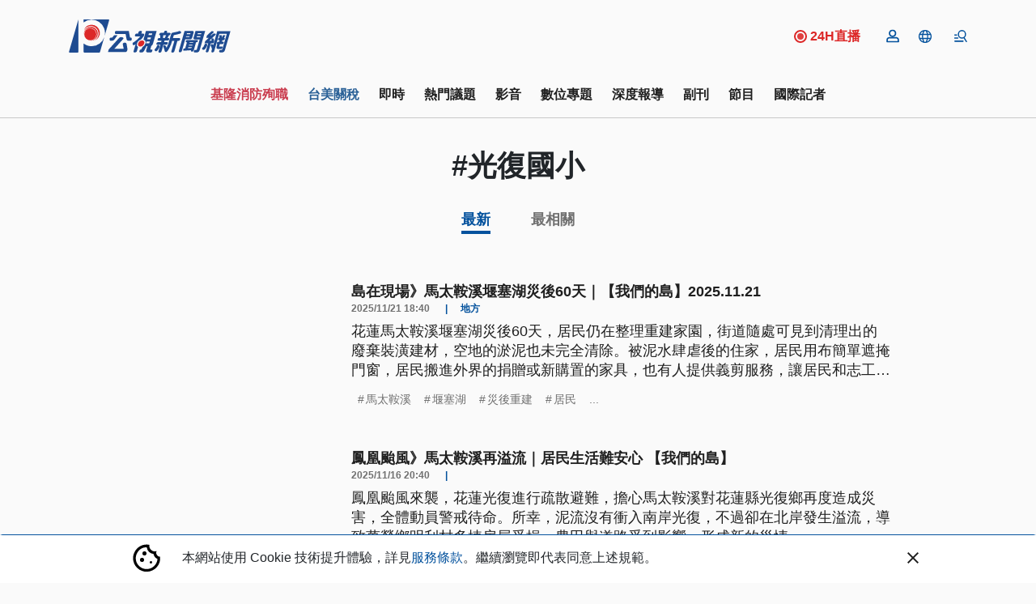

--- FILE ---
content_type: text/html; charset=UTF-8
request_url: https://news.pts.org.tw/tag/18933/
body_size: 2260
content:
<!DOCTYPE html>
<html lang="en">
<head>
    <meta charset="utf-8">
    <meta name="viewport" content="width=device-width, initial-scale=1">
    <title></title>
    <style>
        body {
            font-family: "Arial";
        }
    </style>
    <script type="text/javascript">
    window.awsWafCookieDomainList = [];
    window.gokuProps = {
"key":"AQIDAHjcYu/GjX+QlghicBgQ/7bFaQZ+m5FKCMDnO+vTbNg96AHzOpaJdCT16BNTHHOlBrRcAAAAfjB8BgkqhkiG9w0BBwagbzBtAgEAMGgGCSqGSIb3DQEHATAeBglghkgBZQMEAS4wEQQME93hLjFno3N6GTj9AgEQgDt/iV7X9Hdzof9EfVmH2hm5ve21Uzi52f21MPofygpjydkfDxvTMDpVtHV/BR549NavJWgn0JGR+3yffA==",
          "iv":"D5497ACXMwAABC9c",
          "context":"wHslx+n6Vvms29sVS/YvYLJbt87vUW4bia/wAiwdaoz0WngMar+PZAhfiDNshy7iRiReNxzBfncEavsR+4yoeACbM5jPYyV1EIJ0+w9cRIt89IMKM3k1HwfOLsapt7BrxrAJRePjLruwNds7Ug6xJYN1lFLp+gaSPCpD1hVRraCd//wGuAuD5AldNBpwN8VrUCfhfEcEM6WTdlXqCxnOFTiaSB/dHg5iJ7Lo8OmzzHnRVPbADDm7WPNFwsVdAwJiua1n7oGTdu/q6sxcqpszB9E70BZYYgjF5Md/[base64]/CIe4ElrY8CJI9zc70Z7QnDCAZim7v6Uk1tXkcymbGnd+glnVERVwjS1HAEpWy9v6diFG62N5w/Ft4n95TGYSVSuX25L1bgpir+t6nrjBJZ+WemVnxH6+TbpndChvip5AHVLb41ktR5gloAKRL13KDpwbmjg2604g090nlX9Iedr9IJGJXfnqyrkpMs4xlWCtcnZ8N+q30wlYcctWSL9DCHzo5TkqhLjmTlq6APGSeFE04C85Agy39iTvtO1/DvbOaYMj5Kk61AxKTk/SW38A=="
};
    </script>
    <script src="https://45d8a39da25b.9d77550e.us-east-2.token.awswaf.com/45d8a39da25b/f89a1a1406b5/f58b457ba4ae/challenge.js"></script>
</head>
<body>
    <div id="challenge-container"></div>
    <script type="text/javascript">
        AwsWafIntegration.saveReferrer();
        AwsWafIntegration.checkForceRefresh().then((forceRefresh) => {
            if (forceRefresh) {
                AwsWafIntegration.forceRefreshToken().then(() => {
                    window.location.reload(true);
                });
            } else {
                AwsWafIntegration.getToken().then(() => {
                    window.location.reload(true);
                });
            }
        });
    </script>
    <noscript>
        <h1>JavaScript is disabled</h1>
        In order to continue, we need to verify that you're not a robot.
        This requires JavaScript. Enable JavaScript and then reload the page.
    </noscript>
</body>
</html>

--- FILE ---
content_type: text/html; charset=utf-8
request_url: https://news.pts.org.tw/tag/18933/
body_size: 18744
content:
<!DOCTYPE html>
<html lang="zh-Hant">
<head>
    <meta charset="UTF-8">
    
    <meta name="viewport" content="width=device-width, initial-scale=1, shrink-to-fit=no">
    <link href="/favicon.ico" rel="icon" type="image/x-icon">
    <link href="https://fonts.googleapis.com/css2?family=Noto+Sans+TC:wght@300;400;700&display=swap"
          rel="preload" as="style">

        <!-- Google Tag Manager -->
<script>(function (w, d, s, l, i) {
        w[l] = w[l] || [];
        w[l].push({
            'gtm.start':
                new Date().getTime(), event: 'gtm.js'
        });
        var f = d.getElementsByTagName(s)[0],
            j = d.createElement(s), dl = l != 'dataLayer' ? '&l=' + l : '';
        j.async = true;
        j.src =
            'https://www.googletagmanager.com/gtm.js?id=' + i + dl;
        f.parentNode.insertBefore(j, f);
    })(window, document, 'script', 'dataLayer', 'GTM-W3W2ZR4');</script>
<!-- End Google Tag Manager -->
<script async type="application/javascript"
        src="https://news.google.com/swg/js/v1/swg-basic.js"></script>
<script>
    (self.SWG_BASIC = self.SWG_BASIC || []).push( basicSubscriptions => {
        basicSubscriptions.init({
            type: "NewsArticle",
            isPartOfType: ["Product"],
            isPartOfProductId: "CAoiEAFKuO7Cyf7e_yRTyc4ykp0:openaccess",
            clientOptions: { theme: "light", lang: "zh-TW" },
        });
    });
</script>

    <title>光復國小 ｜ 標籤 ｜ 第1頁 ｜ 公視新聞網 PNN</title>
<meta name="description" content="光復國小 ｜ 標籤 ｜ 第1頁 以「光復國小」探索更多公視新聞網文章 ，標籤名稱:教育部">
<meta property="article:published_time" content="2025-11-21T19:00:48+08:00">
<meta property="pubdate" content="2025-11-21T19:00:48+08:00">
<meta property="article:modified_time" content="2025-11-21T19:33:55+08:00">
<meta property="lastmod" content="2025-11-21T19:33:55+08:00">
<link rel="canonical" href="https://news.pts.org.tw/tag/18933/">
<meta property="og:title" content="光復國小 ｜ 標籤 ｜ 第1頁 ｜ 公視新聞網 PNN">
<meta property="og:description" content="光復國小 ｜ 標籤 ｜ 第1頁 以「光復國小」探索更多公視新聞網文章 ，標籤名稱:教育部">
<meta property="og:type" content="articles">
<meta property="og:url" content="https://news.pts.org.tw/tag/18933/">
<meta property="og:site_name" content="公視新聞網 PNN">
<meta property="og:image" content="https://news.pts.org.tw/images/ptsnews-banner.jpg">

<meta name="twitter:card" content="summary">
<meta name="twitter:site" content="@pnnpts">
<meta name="twitter:creator" content="@pnnpts">
<meta name="twitter:title" content="光復國小 ｜ 標籤 ｜ 第1頁">
<meta name="twitter:description" content="光復國小 ｜ 標籤 ｜ 第1頁 以「光復國小」探索更多公視新聞網文章 ，標籤名稱:教育部">
<script type="application/ld+json">{"@context":"https://schema.org","@type":"webSite","name":"光復國小 ｜ 標籤 ｜ 第1頁","description":"光復國小 ｜ 標籤 ｜ 第1頁 以「光復國小」探索更多公視新聞網文章 ，標籤名稱:教育部"}</script><script type="application/ld+json">{"@context":"https://schema.org","@type":"BreadcrumbList","name":"公視新聞網 PNN","description":"由公共電視新聞部製播，提供每日正確、即時的新聞內容，以及多元觀點。","itemListElement":[{"@type":"ListItem","position":1,"item":{"id":"https://news.pts.org.tw","name":"首頁"}},{"@type":"ListItem","position":2,"item":{"id":"https://news.pts.org.tw/images/ptsnews-banner.jpg","name":"光復國小"}}]}</script>
    <meta property="fb:app_id" content="466487386878484"/>
    
        
    <link rel="preload" as="style" href="https://news.pts.org.tw/build/assets/style_new-BSK3bqOf.css" /><link rel="modulepreload" as="script" href="https://news.pts.org.tw/build/assets/main-CYf6e2kx.js" /><link rel="stylesheet" href="https://news.pts.org.tw/build/assets/style_new-BSK3bqOf.css" data-navigate-track="reload" /><script type="module" src="https://news.pts.org.tw/build/assets/main-CYf6e2kx.js" data-navigate-track="reload"></script>
<script>
     window.addEventListener('load', () => window.setTimeout(() => {
        const makeLink = (asset) => {
            const link = document.createElement('link')

            Object.keys(asset).forEach((attribute) => {
                link.setAttribute(attribute, asset[attribute])
            })

            return link
        }

        const loadNext = (assets, count) => window.setTimeout(() => {
            if (count > assets.length) {
                count = assets.length

                if (count === 0) {
                    return
                }
            }

            const fragment = new DocumentFragment

            while (count > 0) {
                const link = makeLink(assets.shift())
                fragment.append(link)
                count--

                if (assets.length) {
                    link.onload = () => loadNext(assets, 1)
                    link.onerror = () => loadNext(assets, 1)
                }
            }

            document.head.append(fragment)
        })

        loadNext([], 3)
    }))
</script>        
    <!-- Web Application Manifest -->
<link rel="manifest" href="https://news.pts.org.tw/manifest.json">
<!-- Chrome for Android theme color -->
<meta name="theme-color" content="#000000">

<!-- Add to homescreen for Chrome on Android -->
<meta name="mobile-web-app-capable" content="yes">
<meta name="application-name" content="公視新聞">
<link rel="icon" sizes="512x512" href="/images/pwa-pts-icon/pwa-pts-icon-512x512.png">

<!-- Add to homescreen for Safari on iOS -->
<meta name="apple-mobile-web-app-capable" content="yes">
<meta name="apple-mobile-web-app-status-bar-style" content="black">
<meta name="apple-mobile-web-app-title" content="公視新聞">
<link rel="apple-touch-icon" href="/images/pwa-pts-icon/pwa-pts-icon-512x512.png">


<link href="/images/pwa-pts-icon/pwa-pts-splash-640x1136.png" media="(device-width: 320px) and (device-height: 568px) and (-webkit-device-pixel-ratio: 2)" rel="apple-touch-startup-image" />
<link href="/images/pwa-pts-icon/pwa-pts-splash-750x1334.png" media="(device-width: 375px) and (device-height: 667px) and (-webkit-device-pixel-ratio: 2)" rel="apple-touch-startup-image" />
<link href="/images/pwa-pts-icon/pwa-pts-splash-1242x2208.png" media="(device-width: 621px) and (device-height: 1104px) and (-webkit-device-pixel-ratio: 3)" rel="apple-touch-startup-image" />
<link href="/images/pwa-pts-icon/pwa-pts-splash-1125x2436.png" media="(device-width: 375px) and (device-height: 812px) and (-webkit-device-pixel-ratio: 3)" rel="apple-touch-startup-image" />
<link href="/images/pwa-pts-icon/pwa-pts-splash-828x1792.png" media="(device-width: 414px) and (device-height: 896px) and (-webkit-device-pixel-ratio: 2)" rel="apple-touch-startup-image" />
<link href="/images/pwa-pts-icon/pwa-pts-splash-1242x2688.png" media="(device-width: 414px) and (device-height: 896px) and (-webkit-device-pixel-ratio: 3)" rel="apple-touch-startup-image" />
<link href="/images/pwa-pts-icon/pwa-pts-splash-1536x2048.png" media="(device-width: 768px) and (device-height: 1024px) and (-webkit-device-pixel-ratio: 2)" rel="apple-touch-startup-image" />
<link href="/images/pwa-pts-icon/pwa-pts-splash-1668x2224.png" media="(device-width: 834px) and (device-height: 1112px) and (-webkit-device-pixel-ratio: 2)" rel="apple-touch-startup-image" />
<link href="/images/pwa-pts-icon/pwa-pts-splash-1668x2388.png" media="(device-width: 834px) and (device-height: 1194px) and (-webkit-device-pixel-ratio: 2)" rel="apple-touch-startup-image" />
<link href="/images/pwa-pts-icon/pwa-pts-splash-2048x2732.png" media="(device-width: 1024px) and (device-height: 1366px) and (-webkit-device-pixel-ratio: 2)" rel="apple-touch-startup-image" />

<!-- Tile for Win8 -->
<meta name="msapplication-TileColor" content="#ffffff">
<meta name="msapplication-TileImage" content="/images/pwa-pts-icon/pwa-pts-icon-512x512.png">

<script type="text/javascript">
    // Initialize the service worker
    if ('serviceWorker' in navigator) {
        navigator.serviceWorker.register('/serviceworker.js', {
            scope: '.'
        }).then(function (registration) {
            // Registration was successful
            console.log('Laravel PWA: ServiceWorker registration successful with scope: ', registration.scope);
        }, function (err) {
            // registration failed :(
            console.log('Laravel PWA: ServiceWorker registration failed: ', err);
        });
    }
</script><!-- Livewire Styles --><style >[wire\:loading][wire\:loading], [wire\:loading\.delay][wire\:loading\.delay], [wire\:loading\.inline-block][wire\:loading\.inline-block], [wire\:loading\.inline][wire\:loading\.inline], [wire\:loading\.block][wire\:loading\.block], [wire\:loading\.flex][wire\:loading\.flex], [wire\:loading\.table][wire\:loading\.table], [wire\:loading\.grid][wire\:loading\.grid], [wire\:loading\.inline-flex][wire\:loading\.inline-flex] {display: none;}[wire\:loading\.delay\.none][wire\:loading\.delay\.none], [wire\:loading\.delay\.shortest][wire\:loading\.delay\.shortest], [wire\:loading\.delay\.shorter][wire\:loading\.delay\.shorter], [wire\:loading\.delay\.short][wire\:loading\.delay\.short], [wire\:loading\.delay\.default][wire\:loading\.delay\.default], [wire\:loading\.delay\.long][wire\:loading\.delay\.long], [wire\:loading\.delay\.longer][wire\:loading\.delay\.longer], [wire\:loading\.delay\.longest][wire\:loading\.delay\.longest] {display: none;}[wire\:offline][wire\:offline] {display: none;}[wire\:dirty]:not(textarea):not(input):not(select) {display: none;}:root {--livewire-progress-bar-color: #2299dd;}[x-cloak] {display: none !important;}[wire\:cloak] {display: none !important;}dialog#livewire-error::backdrop {background-color: rgba(0, 0, 0, .6);}</style>
</head>
<body>
<!-- Google Tag Manager (noscript) -->
<noscript>
    <iframe src="https://www.googletagmanager.com/ns.html?id=GTM-W3W2ZR4"
            height="0" width="0" style="display:none;visibility:hidden"></iframe>
</noscript>

<!-- End Google Tag Manager (noscript) -->
<div id="fb-root"></div>


<svg class="d-none">
    <symbol id="pageNext">
        <path data-name="Path 3083" d="M10.02 6 8.61 7.41 13.19 12l-4.58 4.59L10.02 18l6-6z" fill="currentColor"/>
    </symbol>
    <symbol id="pagePrev">
        <path id="Path_3081" data-name="Path 3081" fill="currentColor"
              d="M15.61,7.41,14.2,6l-6,6,6,6,1.41-1.41L11.03,12Z"/>
    </symbol>
</svg>
<div  x-data="headerBar">
    <header class="main-header">
        <div class="tw-hidden" id="readBar"></div>
        <div class="container tw-flex tw-items-center tw-justify-between ">
            <a href="/"><img class="header-logo tw-w-[160px] sm:tw-w-[200px]"
                             src="https://news.pts.org.tw/images/logo.svg" alt="公視新聞網"></a>
            <a href="https://www.youtube.com/watch?v=quwqlazU-c8" target="_blank" class="lg:tw-flex tw-hidden tw-mr-5 tw-items-center tw-basis-10/12 tw-justify-end hover:tw-no-underline">
                <svg viewBox="0 0 16 16" fill="none" xmlns="http://www.w3.org/2000/svg"
                    class="tw-h-4 tw-w-4 tw-mr-1">
                    <circle cx="8" cy="8" r="4" class="tw-fill-red-600 tw-animate-[pulse_0.7s_ease-in-out_infinite]"/>
                    <circle cx="8" cy="8" r="7" class="tw-stroke-red-600 tw-stroke-2"/>
                    </svg>
            <span class="tw-font-bold tw-text-red-600 tw-text-base ">24H直播</span>
            </a>

            <div wire:snapshot="{&quot;data&quot;:[],&quot;memo&quot;:{&quot;id&quot;:&quot;a3VgfK2Fqu7nCdnzONdg&quot;,&quot;name&quot;:&quot;header-button-list&quot;,&quot;path&quot;:&quot;tag\/18933&quot;,&quot;method&quot;:&quot;GET&quot;,&quot;release&quot;:&quot;a-a-a&quot;,&quot;children&quot;:[],&quot;scripts&quot;:[&quot;1583305534-1&quot;],&quot;assets&quot;:[],&quot;errors&quot;:[],&quot;locale&quot;:&quot;zh_TW&quot;},&quot;checksum&quot;:&quot;24ae6a408b690538b2099a291e7e07104654cc17f8f765f0a4c0f4bd2699d5b0&quot;}" wire:effects="{&quot;partials&quot;:[],&quot;scripts&quot;:{&quot;1583305534-1&quot;:&quot;&lt;script&gt;\n    Livewire.hook(&#039;request&#039;, ({uri, options, payload, respond, succeed, fail}) =&gt; {\n        const xsrfToken = window.cookies.get(&#039;XSRF-TOKEN&#039;);\n        if (xsrfToken) {\n            const body = JSON.parse(options.body);\n            delete body[&#039;_token&#039;];\n            options.body = JSON.stringify(body);\n            options.headers[&#039;X-XSRF-TOKEN&#039;] = xsrfToken;\n            delete options.headers[&#039;X-CSRF-TOKEN&#039;];\n        }\n    })\n\n    Alpine.data(&#039;headerButtonList&#039;, () =&gt; {\n        return {\n            loginVisible: false,\n            userLogoutAlert: false,\n            userButtonsVisible: false,\n            get menuShowImgUrl() {\n                if (this.menuShow)\n                    return \&quot;https:\/\/news.pts.org.tw\/images\/icon-menu.svg\&quot;;\n                return \&quot;https:\/\/news.pts.org.tw\/images\/icon-menu-close.svg\&quot;;\n            },\n            get userUlid() {\n                return window.cookies.get(&#039;member_login&#039;);\n            },\n            get userIndex() {\n                return `\/member\/${this?.userUlid}\/index`;\n            },\n            get userInfo() {\n                return `\/member\/${this?.userUlid}\/info`;\n            },\n            get userLoginVerify() {\n                return window.cookies.get(&#039;member_login_verify&#039;);\n            },\n            init() {\n                this.setGA4DataLayer();\n                if (this.userLoginVerify) {\n                    this.updateLoginCookie();\n                }\n\n            },\n            updateLoginCookie() {\n                \/\/ const now = new Date();\n                \/\/ const memberLoginTime = new Date(this.userLoginVerify);\n                \/\/ const timeDifferenceInMinutes = (now - memberLoginTime) \/ 1000 \/ 60;\n                if (!this.userUlid) {\n                    this.userLogoutAlert = true;\n                    window.cookies.set(&#039;member_login_verify&#039;, &#039;&#039;, {expires: new Date(0), path: &#039;\/&#039;});\n                    if (window.location.pathname.startsWith(&#039;\/member&#039;)) {\n                        setTimeout(() =&gt; {\n                            window.location.href = &#039;\/&#039;;\n                        }, 3000);\n                    }\n                }\n            },\n            setGA4DataLayer() {\n                if (!this.userUlid) return;\n                window.dataLayer = window.dataLayer || [];\n                window.dataLayer.push({\n                    user_id: this.userUlid,       \/\/\u6703\u54e1\u7de8\u865f\n                });\n            },\n            keepSessionAlive() {\n                if (this.userUlid) {\n                    $wire.$call(&#039;keepLive&#039;)\n                }\n            }\n        }\n\n    });\n\n&lt;\/script&gt;\n    &quot;}}" wire:id="a3VgfK2Fqu7nCdnzONdg" class="nav-action d-flex" x-data="headerButtonList">
    <div class="d-flex align-items-center position-relative">
        <div x-show="!userUlid"
             x-on:click.prevent.stop="loginVisible = true">
            <a href=""
               class="member-login-btn tw-cursor-pointer position-relative d-lg-flex mx-2 menu-icon">
                <img src="https://news.pts.org.tw/images/icon-member.svg" alt="登入">
            </a>
        </div>
        <div x-on:click.="userButtonsVisible = !userButtonsVisible; langShow = false;"
             @click.outside="userButtonsVisible = false"
             class="memberCon" x-show="userUlid"
             x-cloak>
            <a class="tw-cursor-pointer position-relative d-lg-flex mx-2 menu-icon icon-member">
                <img src="https://news.pts.org.tw/images/icon-member.svg" alt="會員">

            </a>
            <ul x-show="userButtonsVisible" class="list-unstyled position-absolute member-list hidden ">
                <li><a x-bind:href="userIndex" class="" rel="noindex, nofollow">專屬推薦</a></li>
                <li><a x-bind:href="userInfo">會員資料</a></li>
                <li><a href="https://news.pts.org.tw/member/logout">登出</a></li>
            </ul>
        </div>
        

        
        <div class="foreignCon" @click="userButtonsVisible = false; showForeign(); keepSessionAlive()">
            <a class="d-flex align-items-center mx-2 menu-icon" role="button"
            ><img
                    src="https://news.pts.org.tw/images/icon-foreign.svg" alt="">

            </a>
            <ul class="list-unstyled position-absolute lang-list"
                x-show="langShow"
                x-cloak
                @click.outside="langShow = false">
                <li><a href="/news/taigi">台語新聞</a></li>
                <li><a href="/news/english">English news</a></li>
                <li><a href="/news/vietnam">Bản tin tiếng Việt</a></li>
                <li><a href="/news/thai">โฟกัสไต้หวัน</a></li>
                <li><a href="/news/indonesian">Warta Berita</a></li>
            </ul>
        </div>

        <!--[if BLOCK]><![endif]--><!--[if ENDBLOCK]><![endif]-->
    </div>
    <div class="menuCon" @click="showMenu ">
        <a class="d-flex align-items-center ml-2 menu-icon md:tw-hidden" role="button"

        >
            <img class="d-none" x-bind:class="{
            'lg:tw-inline': !menuShow,
            }" x-cloak
                 v-bind:src="menuShowImgUrl" alt="">
            <img x-show="!menuShow" x-cloak src="https://news.pts.org.tw/images/icon-mobile-menu.svg"
                 alt="">
            <img x-show="menuShow" x-cloak src="https://news.pts.org.tw/images/icon-menu-close.svg" alt="">
        </a>

    </div>

    <style>
    .login-outside a,
    .login-outside button,
    .login-outside input,
    .login-outside select,
    .login-outside h1,
    .login-outside h2,
    .login-outside h3,
    .login-outside h4,
    .login-outside h5 {
        box-sizing: border-box;
        margin: 0;
        padding: 0;
        border: none;
        text-decoration: none;
        background: none;
        -webkit-font-smoothing: antialiased;
    }

    .login-outside menu,
    .login-outside ol,
    .login-outside ul {
        list-style-type: none;
        margin: 0;
        padding: 0;
    }

    .log-in,
    .log-in * {
        box-sizing: border-box;
    }

    .login-div {
        font-family: "NotoSansTc-Bold", sans-serif;
    }

    .login-google-icon {
        width: auto !important;
    }

    .login-google {
        font-family: "NotoSansTc-Regular", sans-serif;
    }

    .login-remain-register {
        font-family: "NotoSansTc-Regular", sans-serif;
    }

    .login-remain-text {

        font-family: "NotoSansTc-Regular", sans-serif;
    }

    .login-privacy {
        font-family: "NotoSansTc-Regular", sans-serif;
    }


</style>
<div class="member-login-container" x-cloak>
    <div
        x-show="loginVisible"
        x-on:click="loginVisible = false"
        class="black-layoff tw-left-0 tw-top-0 tw-opacity-50 tw-bg-[#0a0302] tw-z-[1021] tw-fixed tw-w-[100vw] tw-h-[100vh]">
    </div>
    <div
        x-show="loginVisible"
        class="login-outside tw-flex tw-justify-center tw-items-center tw-w-[100vw] tw-h-[100vh] tw-fixed tw-top-0 tw-left-0 tw-z-[1022]">
        <div
            x-on:click.outside="loginVisible = false"
            x-on:keydown.escape.window="loginVisible = false"
            class="log-in tw-box-border tw-w-[340px] md:tw-w-[360px] tw-bg-[#fafafa] md:tw-px-[48px] tw-py-[48px] tw-flex tw-flex-col tw-gap-[48px] tw-items-center tw-justify-start tw-relative">
            <div
                class="login-div tw-text-left tw-text-black tw-font-[700] tw-text-[20px] tw-leading-[180%] tw-relative">
                登入
            </div>
            <div
                class="tw-flex tw-flex-col tw-gap-[24px] tw-items-center tw-justify-start tw-flex-shrink-0 tw-relative">
                <a href="https://news.pts.org.tw/auth/google?openExternalBrowser=1&amp;currentUrl=https%3A%2F%2Fnews.pts.org.tw%2Ftag%2F18933" rel="noindex, nofollow">
                    <div
                        class="tw-bg-[#fafafa] tw-border tw-border-solid tw-border-[#b2b2b2] tw-px-[32px] tw-py-[16px] tw-flex tw-flex-row tw-gap-[16px] tw-items-center tw-justify-center tw-flex-shrink-0 tw-relative tw-cursor-pointer">
                        <img
                            class="login-google-icon tw-w-auto tw-flex-shrink-0 tw-w-[36px] tw-h-[36px] tw-relative tw-object-cover"
                            src="https://news.pts.org.tw/images/icon-login-google.png" alt=""/>
                        <div
                            class="login-google tw-text-left tw-text-[#1f1f1f] tw-text-[16px] tw-leading-[180%] tw-font-[400] tw-relative">
                            使用Google帳號登入
                        </div>
                    </div>
                </a>
                <a href="https://news.pts.org.tw/auth/google?openExternalBrowser=1&amp;currentUrl=https%3A%2F%2Fnews.pts.org.tw%2Ftag%2F18933" class="tw-cursor-pointer" rel="noindex, nofollow">
                    <div
                        class="login-remain-register tw-text-left tw-text-[#04529d] tw-text-[16px] tw-leading-[180%] tw-font-[400] tw-relative">
                        還沒有帳號，現在去註冊
                    </div>
                </a>
            </div>
            <div class="tw-flex tw-flex-row tw-gap-0 tw-items-start tw-justify-center tw-flex-shrink-0 tw-relative">
                <div
                    class="login-remain-text tw-text-left tw-text-[#1f1f1f] tw-text-[12px] tw-leading-[150%] tw-font-[400] tw-relative">
                    完成帳號登入及註冊代表同意我們的
                </div>
                <a href="">
                    <div
                        class="login-privacy tw-text-left tw-text-[#04529d] tw-text-[12px] tw-font-[400] tw-underline tw-relative">
                        隱私權政策
                    </div>
                </a>
            </div>
        </div>
    </div>
</div>

    <style>
    /* 固定在螢幕頂部，水平置中 */
    .fixed-alert-wrapper {
        position: fixed;
        top: 2rem; /* 從頂部稍微下移一點，讓視覺更舒適 */
        left: 50%;
        transform: translateX(-50%); /* 僅水平置中 */
        z-index: 1000; /* 保證它顯示在最上層 */
    }

    .fixed-alert {
        border-radius: 1rem;
        padding: 1.5rem; /* 增加內距，讓內容看起來更寬敞 */
        width: 22rem;
        height: auto; /* 自動高度，讓它根據內容自適應 */
        background-color: #f8fafc; /* 更柔和的背景顏色 */
        display: flex;
        align-items: center;
        justify-content: center;
        flex-direction: column; /* 垂直排列內容 */
        opacity: 0;
        transform: translateY(-100%); /* 只影響 Y 軸 */
        transition: transform 0.4s ease-out, opacity 0.4s ease-out;
        box-shadow: 0 10px 15px rgba(0, 0, 0, 0.1), 0 4px 6px rgba(0, 0, 0, 0.05); /* 增加陰影效果 */
    }

    /* 當顯示時的狀態 (slidedown) */
    .fixed-alert.show {
        transform: translateY(0);
        opacity: 1;
    }

    .alert-content {
        text-align: center;
        font-family: 'Arial', sans-serif; /* 使用更易讀的字體 */
        color: #333; /* 調整文字顏色，讓它看起來更現代 */
    }

    .alert-button {
        background-color: #3b82f6; /* 藍色背景 */
        color: white;
        padding: 0.75rem 1.5rem; /* 增加按鈕的內距 */
        margin-top: 1.5rem; /* 增加按鈕和文字之間的間距 */
        border: none;
        cursor: pointer;
        border-radius: 0.5rem; /* 增加按鈕的圓角 */
        font-size: 1rem; /* 調整字體大小 */
        transition: background-color 0.3s ease; /* 增加平滑的過渡效果 */
    }

    .alert-button:hover {
        background-color: #2563eb; /* 當 hover 時變深色 */
    }

    p {
        font-size: 1.1rem; /* 調整段落文字大小 */
        line-height: 1.6; /* 調整行距，讓文字看起來更舒適 */
        margin: 0;
    }
</style>

<div class="fixed-alert-wrapper">
    <div class="fixed-alert"
         x-show="userLogoutAlert"
         x-transition
         x-bind:class="{ 'show': userLogoutAlert }">
        <div class="alert-content">
            <p>親愛的會員，您已經登出囉，如果需要繼續使用會員功能，還請您重新登入</p>
            <button class="alert-button" x-on:click.prevent="userLogoutAlert = false">
                確認
            </button>
        </div>
    </div>
</div>
</div>        </div>
    </header>
    <div class="menu-mask" @click="hideMenu"></div>
    <div class="menu-block" x-show="menuShow" x-cloak>
        <div class="container">
            <div class="row justify-content-center">
                <div class="col-lg-8">
                    <div class="position-relative">
                        <form @submit.stop.prevent="gotoSearch">
                            <div class="tw-flex">
                            <input type="text" placeholder="請輸入關鍵字" class="form-control tw-flex-grow" name="q"
                                   x-model="q"
                            >
                            <button class="btn tw-flex searchBtn" @click.stop.prevent="gotoSearch"><img
                                    src="https://news.pts.org.tw/images/icon-search.svg" alt="">
                            </button>
                            </div>
                        </form>
                    </div>
                    <div class="pt-5">
                        <div class="row justify-content-around">
                            <div class="col-lg-4 col-6">
                                <div class="d-flex align-items-center section-title-wrap">
                                    <div class="section-title">內容</div>
                                    <div class="conclusion-line col"></div>
                                </div>
                                <ul class="list-unstyled menu-block-list">
                                    
                                    <li><a href="/dailynews">即時新聞</a></li>
                                    
                                    <li><a href="/curations">專題策展</a></li>
                                    <li><a href="/projects">數位敘事</a></li>
                                    <li><a href="/program">當期節目</a></li>
                                    <li><a href="/report">深度報導</a></li>
                                    <li><a href="https://news.pts.org.tw/opinion">觀點</a></li>
                                    
                                </ul>
                            </div>
                            <div class="col-lg-4 col-6">
                                <div class="d-flex align-items-center section-title-wrap">
                                    <div class="section-title">分類</div>
                                    <div class="conclusion-line col"></div>
                                </div>
                                <ul class="list-unstyled menu-block-list menu-block-list-sep">
                                    <li class="w-50"><a href="https://news.pts.org.tw/category/1">政治</a></li>
                                    <li class="w-50"><a href="https://news.pts.org.tw/category/5">生活</a></li>
                                    <li class="w-50"><a href="https://news.pts.org.tw/category/4">全球</a></li>
                                    <li class="w-50"><a href="https://news.pts.org.tw/category/11">地方</a></li>
                                    <li class="w-50"><a href="https://news.pts.org.tw/category/9">兩岸</a></li>
                                    <li class="w-50"><a href="https://news.pts.org.tw/category/6">文教科技</a></li>
                                    <li class="w-50"><a href="https://news.pts.org.tw/category/10">產經</a></li>
                                    <li class="w-50"><a href="https://news.pts.org.tw/category/12">社福人權</a></li>

                                    <li class="w-100"><a href="https://news.pts.org.tw/category/3">環境</a></li>
                                    <li class="w-100"><a href="https://news.pts.org.tw/category/7">社會</a></li>

                                </ul>
                            </div>
                        </div>
                    </div>
                </div>
            </div>
        </div>
        <footer class="main-footer">
            <div class="container">
                <div class="row justify-content-center">
                    <div class="col-lg-10">
                        <div class="sc-list">
                            <a href="https://www.facebook.com/pnnpts/" target="_blank">
                                <img width="38" src="https://news.pts.org.tw/images/icon-fb.svg" alt="">
                            </a>
                            <a href="https://www.instagram.com/pts.news/" target="_blank">
                                <img width="38" src="https://news.pts.org.tw/images/icon-ig.svg" alt="">
                            </a>
                            <a href="https://www.youtube.com/channel/UCexpzYDEnfmAvPSfG4xbcjA?view_as=subscriber"
                               target="_blank">
                                <img width="38" src="https://news.pts.org.tw/images/icon-yt.png" alt="">
                            </a>
                            <a href="https://t.me/PTS_TW_NEWS" target="_blank">
                                <img width="38" width="38" src="https://news.pts.org.tw/images/icon-tg.svg" alt="">
                            </a>
                            <a href="https://news.pts.org.tw/xml/newsfeed.xml" target="_blank">
                                <img width="38" src="https://news.pts.org.tw/images/icon-rss.svg" alt="">
                            </a>
                        </div>
                        <div class="pt-4">
                            <a href="https://news.pts.org.tw/about">關於我們</a>
                            <a href="https://news.pts.org.tw/correct">更正啟事</a>
                            <a href="https://about.pts.org.tw/pr/latestnews/">最新消息</a>
                            <a href="https://news.pts.org.tw/service/2025-07-29">服務條款</a>
                        </div>
                    </div>
                </div>
            </div>
        </footer>
    </div>

    <div class="mobile-search-area" x-bind:class="{'show-search': searchExpandMobile}">
        <div class="mobile-search-wrap d-flex align-items-center">
            <img src="https://news.pts.org.tw/images/icon-search.svg" alt="">
            <form @submit.stop="gotoSearch">
                <input type="text" name="q" placeholder="Search" x-model="q">
            </form>
        </div>
    </div>
</div>

<nav class="main-nav sticky-top navbar-sticky">
    <div class="container">
        <div class="">
            <div class="p-0">
                <div class="nav-wrapper d-flex">
    <ul class="list-unstyled d-flex mb-0">
                    <li id="ga-nav-menu-0" class="ga-nav-menu" data-index="103"><a style="color:#CA3E50" href="https://news.pts.org.tw/hotTopic/623">基隆消防殉職</a></li>
                    <li id="ga-nav-menu-1" class="ga-nav-menu" data-index="102"><a style="color:#2B6197" href="https://news.pts.org.tw/hotTopic/486">台美關稅</a></li>
                    <li id="ga-nav-menu-2" class="ga-nav-menu" data-index="1"><a style="" href="https://news.pts.org.tw/dailynews">即時</a></li>
                    <li id="ga-nav-menu-3" class="ga-nav-menu" data-index="27"><a style="" href="https://news.pts.org.tw/hotTopic">熱門議題</a></li>
                    <li id="ga-nav-menu-4" class="ga-nav-menu" data-index="29"><a style="" href="https://news.pts.org.tw/video">影音</a></li>
                    <li id="ga-nav-menu-5" class="ga-nav-menu" data-index="3"><a style="" href="https://news.pts.org.tw/projects">數位專題</a></li>
                    <li id="ga-nav-menu-6" class="ga-nav-menu" data-index="7"><a style="" href="https://news.pts.org.tw/report">深度報導</a></li>
                    <li id="ga-nav-menu-7" class="ga-nav-menu" data-index="49"><a style="" href="https://news.pts.org.tw/supplement">副刊</a></li>
                    <li id="ga-nav-menu-8" class="ga-nav-menu" data-index="6"><a style="" href="https://news.pts.org.tw/program">節目</a></li>
                    <li id="ga-nav-menu-9" class="ga-nav-menu" data-index="79"><a style="" href="https://news.pts.org.tw/hotTopic/270">國際記者</a></li>
            </ul>
</div>
            </div>
        </div>
    </div>
</nav>
<article>
            <div class="container">
        <div class="row justify-content-center">
            <div class="col-lg-10">
                <h1 class="tag-title text-center">#光復國小</h1>
                <ul class="list-unstyled d-flex tag-types justify-content-center">
                    <li class="active"><a href="https://news.pts.org.tw/tag/18933/">最新</a></li>
                    <li class="" >
                        <a href="https://news.pts.org.tw/tag/18933/?type=relation" rel="nofollow">最相關</a>
                    </li>
                    
                </ul>
                <ul class="list-unstyled news-list tag-news-list">
                                            <li class="d-flex">
                            <figure class=""><a href="https://news.pts.org.tw/article/782403">
                                    <div class="embed-responsive embed-responsive-16by9">
                                        <div class="embed-responsive-item">
                                            <img class="cover-fit" src="https://ourisland.pts.org.tw/sites/default/files/field/image/291829_0.jpg" alt="">
                                        </div>
                                    </div>
                                </a>
                            </figure>
                            <div class="pt-2 pt-md-0">
                                <h2><a href="https://news.pts.org.tw/article/782403">島在現場》馬太鞍溪堰塞湖災後60天｜【我們的島】2025.11.21</a></h2>
                                <div class="news-info">
                                                                        <time>2025/11/21 18:40</time>
                                                                        <span>|</span>地方</div>
                                <p>
                                    花蓮馬太鞍溪堰塞湖災後60天，居民仍在整理重建家園，街道隨處可見到清理出的廢棄裝潢建材，空地的淤泥也未完全清除。被泥水肆虐後的住家，居民用布簡單遮掩門窗，居民搬進外界的捐贈或新購置的家具，也有人提供義剪服務，讓居民和志工可以有個清爽髮型。</p>
                                <ul x-data="articleTags" class="list-unstyled tag-list list-flex d-flex" x-ref="list">
                <li class="gray-tag hashList"><a href="/tag/39521/">馬太鞍溪</a></li>
        
                <li class="gray-tag hashList"><a href="/tag/33282/">堰塞湖</a></li>
        
                <li class="gray-tag hashList"><a href="/tag/4866/">災後重建</a></li>
        
                <li class="gray-tag hashList"><a href="/tag/393/">居民</a></li>
                    <li @click="show" x-show="showMore" class="gray-tag more-tag"><a>...</a></li>
        
                <li class="gray-tag hide-tag hashList"><a href="/tag/40267/">堤防</a></li>
        
                <li class="gray-tag hide-tag hashList"><a href="/tag/39549/">堰塞湖潰堤</a></li>
        
                <li class="gray-tag hide-tag hashList"><a href="/tag/39538/">馬太鞍溪堰塞湖</a></li>
        
                <li class="gray-tag hide-tag hashList"><a href="/tag/18933/">光復國小</a></li>
        
                <li class="gray-tag hide-tag hashList"><a href="/tag/3658/">水利署</a></li>
        
    </ul>

    
                            </div>
                        </li>
                                            <li class="d-flex">
                            <figure class=""><a href="https://news.pts.org.tw/article/781533">
                                    <div class="embed-responsive embed-responsive-16by9">
                                        <div class="embed-responsive-item">
                                            <img class="cover-fit" src="https://news-data.pts.org.tw/media/260207/conversions/cover-thumb.jpg" alt="">
                                        </div>
                                    </div>
                                </a>
                            </figure>
                            <div class="pt-2 pt-md-0">
                                <h2><a href="https://news.pts.org.tw/article/781533">鳳凰颱風》馬太鞍溪再溢流｜居民生活難安心 【我們的島】</a></h2>
                                <div class="news-info">
                                                                        <time>2025/11/16 20:40</time>
                                                                        <span>|</span></div>
                                <p>
                                    鳳凰颱風來襲，花蓮光復進行疏散避難，擔心馬太鞍溪對花蓮縣光復鄉再度造成災害，全體動員警戒待命。所幸，泥流沒有衝入南岸光復，不過卻在北岸發生溢流，導致萬榮鄉明利村多棟房屋受損，農田與道路受到影響，形成新的災情......</p>
                                <ul x-data="articleTags" class="list-unstyled tag-list list-flex d-flex" x-ref="list">
                <li class="gray-tag hashList"><a href="/tag/39573/">馬太鞍</a></li>
        
                <li class="gray-tag hashList"><a href="/tag/33282/">堰塞湖</a></li>
        
                <li class="gray-tag hashList"><a href="/tag/40255/">明利村</a></li>
        
                <li class="gray-tag hashList"><a href="/tag/39540/">溢流</a></li>
                    <li @click="show" x-show="showMore" class="gray-tag more-tag"><a>...</a></li>
        
                <li class="gray-tag hide-tag hashList"><a href="/tag/40256/">萬榮鄉</a></li>
        
                <li class="gray-tag hide-tag hashList"><a href="/tag/39521/">馬太鞍溪</a></li>
        
                <li class="gray-tag hide-tag hashList"><a href="/tag/393/">居民</a></li>
        
                <li class="gray-tag hide-tag hashList"><a href="/tag/6417/">收容所</a></li>
        
                <li class="gray-tag hide-tag hashList"><a href="/tag/23/">部落</a></li>
        
                <li class="gray-tag hide-tag hashList"><a href="/tag/40181/">鳳凰颱風</a></li>
        
    </ul>


                            </div>
                        </li>
                                            <li class="d-flex">
                            <figure class=""><a href="https://news.pts.org.tw/article/780619">
                                    <div class="embed-responsive embed-responsive-16by9">
                                        <div class="embed-responsive-item">
                                            <img class="cover-fit" src="https://news-data.pts.org.tw/media/258877/conversions/cover-thumb.jpg" alt="">
                                        </div>
                                    </div>
                                </a>
                            </figure>
                            <div class="pt-2 pt-md-0">
                                <h2><a href="https://news.pts.org.tw/article/780619">馬太鞍溪堰塞湖達紅色警戒 花蓮3鄉鎮強制撤離</a></h2>
                                <div class="news-info">
                                                                        <time>2025/11/10 19:40</time>
                                                                        <span>|</span>地方</div>
                                <p>
                                    花蓮傍晚也出現較大雨勢，不過早上馬太鞍溪堰塞湖已經達到紅色警戒，縣府啟動光復等三鄉鎮的強制撤離措施，國軍也動員協助。而馬太鞍溪堰塞湖目前監測蓄水量為150噸，為避免溢流潰堤風險，馬太鞍溪便道在下午4時半已經預防性封閉。因為有上次經驗，在警戒範圍內的大馬村民，認為這次撤離行動有大幅改善，但也喊話要趕緊解決堰塞湖問題。</p>
                                <ul x-data="articleTags" class="list-unstyled tag-list list-flex d-flex" x-ref="list">
                <li class="gray-tag hashList"><a href="/tag/39576/">強制撤離</a></li>
        
                <li class="gray-tag hashList"><a href="/tag/39538/">馬太鞍溪堰塞湖</a></li>
        
                <li class="gray-tag hashList"><a href="/tag/1113/">村民</a></li>
        
                <li class="gray-tag hashList"><a href="/tag/39558/">紅色警戒</a></li>
                    <li @click="show" x-show="showMore" class="gray-tag more-tag"><a>...</a></li>
        
                <li class="gray-tag hide-tag hashList"><a href="/tag/39637/">大馬村</a></li>
        
                <li class="gray-tag hide-tag hashList"><a href="/tag/39552/">花蓮光復鄉</a></li>
        
    </ul>


                            </div>
                        </li>
                                            <li class="d-flex">
                            <figure class=""><a href="https://news.pts.org.tw/article/777780">
                                    <div class="embed-responsive embed-responsive-16by9">
                                        <div class="embed-responsive-item">
                                            <img class="cover-fit" src="https://news-data.pts.org.tw/media/255868/conversions/cover-thumb.jpg" alt="">
                                        </div>
                                    </div>
                                </a>
                            </figure>
                            <div class="pt-2 pt-md-0">
                                <h2><a href="https://news.pts.org.tw/article/777780">馬太鞍溪堰塞湖潰壩後，災民重建的漫長考驗【獨立特派員】</a></h2>
                                <div class="news-info">
                                                                        <time>2025/10/23 13:34</time>
                                                                        <span>|</span>環境</div>
                                <p>
                                    花蓮馬太鞍溪潰壩釀成嚴重水患，災後超過半個月，地方重建仍陷混亂。從自救會組織、安置爭議到學校兼作避難所，災民的努力與政府的應變落差，暴露出基層災防體系的斷層與資訊不透明。當臨時收容逐漸結束，真正的挑戰才開始，如何在重建過程中兼顧生計、文化與社區韌性，考驗政府整合能力，也考驗社會對災後長期支持的耐心。</p>
                                <ul x-data="articleTags" class="list-unstyled tag-list list-flex d-flex" x-ref="list">
                <li class="gray-tag hashList"><a href="/tag/26428/">安置</a></li>
        
                <li class="gray-tag hashList"><a href="/tag/35645/">災後</a></li>
        
                <li class="gray-tag hashList"><a href="/tag/393/">居民</a></li>
        
                <li class="gray-tag hashList"><a href="/tag/18933/">光復國小</a></li>
                    <li @click="show" x-show="showMore" class="gray-tag more-tag"><a>...</a></li>
        
                <li class="gray-tag hide-tag hashList"><a href="/tag/2530/">重建</a></li>
        
                <li class="gray-tag hide-tag hashList"><a href="/tag/4859/">災民</a></li>
        
                <li class="gray-tag hide-tag hashList"><a href="/tag/39538/">馬太鞍溪堰塞湖</a></li>
        
    </ul>


                            </div>
                        </li>
                                            <li class="d-flex">
                            <figure class=""><a href="https://news.pts.org.tw/article/774712">
                                    <div class="embed-responsive embed-responsive-16by9">
                                        <div class="embed-responsive-item">
                                            <img class="cover-fit" src="https://ourisland.pts.org.tw/sites/default/files/field/image/1327-1-1s.jpg" alt="">
                                        </div>
                                    </div>
                                </a>
                            </figure>
                            <div class="pt-2 pt-md-0">
                                <h2><a href="https://news.pts.org.tw/article/774712">馬太鞍溪堰塞湖潰壩後：生存、生計、生活【我們的島】</a></h2>
                                <div class="news-info">
                                                                        <time>2025/10/12 23:30</time>
                                                                        <span>|</span></div>
                                <p>
                                    花蓮馬太鞍溪堰塞湖潰壩後，已過半個月，鏟子超人們持續到花蓮光復鄉支援，在國軍與志工協助下，淤泥漸漸清除，但是居民嚴峻的生存、生計和生活挑戰，才正要開始......</p>
                                <ul x-data="articleTags" class="list-unstyled tag-list list-flex d-flex" x-ref="list">
                <li class="gray-tag hashList"><a href="/tag/33282/">堰塞湖</a></li>
        
                <li class="gray-tag hashList"><a href="/tag/39521/">馬太鞍溪</a></li>
        
                <li class="gray-tag hashList"><a href="/tag/39551/">花蓮光復</a></li>
        
                <li class="gray-tag hashList"><a href="/tag/4866/">災後重建</a></li>
                    <li @click="show" x-show="showMore" class="gray-tag more-tag"><a>...</a></li>
        
                <li class="gray-tag hide-tag hashList"><a href="/tag/39746/">中繼</a></li>
        
                <li class="gray-tag hide-tag hashList"><a href="/tag/26428/">安置</a></li>
        
                <li class="gray-tag hide-tag hashList"><a href="/tag/23/">部落</a></li>
        
                <li class="gray-tag hide-tag hashList"><a href="/tag/39538/">馬太鞍溪堰塞湖</a></li>
        
                <li class="gray-tag hide-tag hashList"><a href="/tag/39571/">佛祖街</a></li>
        
                <li class="gray-tag hide-tag hashList"><a href="/tag/265/">花蓮縣政府</a></li>
        
                <li class="gray-tag hide-tag hashList"><a href="/tag/20140/">安全</a></li>
        
                <li class="gray-tag hide-tag hashList"><a href="/tag/2530/">重建</a></li>
        
                <li class="gray-tag hide-tag hashList"><a href="/tag/393/">居民</a></li>
        
                <li class="gray-tag hide-tag hashList"><a href="/tag/39554/">花蓮縣光復鄉</a></li>
        
    </ul>


                            </div>
                        </li>
                                            <li class="d-flex">
                            <figure class=""><a href="https://news.pts.org.tw/article/774582">
                                    <div class="embed-responsive embed-responsive-16by9">
                                        <div class="embed-responsive-item">
                                            <img class="cover-fit" src="https://news-data.pts.org.tw/media/253482/conversions/cover-thumb.jpg" alt="">
                                        </div>
                                    </div>
                                </a>
                            </figure>
                            <div class="pt-2 pt-md-0">
                                <h2><a href="https://news.pts.org.tw/article/774582">一般救災志工開放申辦保險 須接受國軍或花蓮縣府分流</a></h2>
                                <div class="news-info">
                                                                        <time>2025/10/10 19:31</time>
                                                                        <span>|</span>地方</div>
                                <p>
                                    雙十連假第1天，花蓮光復車站再湧入超過萬名「鏟子超人」，現場更有民眾放送「原住民版的國歌」要提振士氣，但日前到災區支援的桃園林姓挖土機行老闆，因為被刺傷引發敗血症身亡，引起各界關注志工的人身安全。前進協調所今（10）日下午宣布，專業志工保險方案擴及「一般志工」，而志工到災區協助要透過國軍或花蓮縣府分流。</p>
                                <ul x-data="articleTags" class="list-unstyled tag-list list-flex d-flex" x-ref="list">
                <li class="gray-tag hashList"><a href="/tag/1938/">志工</a></li>
        
                <li class="gray-tag hashList"><a href="/tag/39587/">光復車站</a></li>
        
                <li class="gray-tag hashList"><a href="/tag/18933/">光復國小</a></li>
        
                <li class="gray-tag hashList"><a href="/tag/234/">國慶連假</a></li>
                    <li @click="show" x-show="showMore" class="gray-tag more-tag"><a>...</a></li>
        
                <li class="gray-tag hide-tag hashList"><a href="/tag/39553/">花蓮縣府</a></li>
        
                <li class="gray-tag hide-tag hashList"><a href="/tag/2152/">協調</a></li>
        
    </ul>


                            </div>
                        </li>
                                            <li class="d-flex">
                            <figure class=""><a href="https://news.pts.org.tw/article/773846">
                                    <div class="embed-responsive embed-responsive-16by9">
                                        <div class="embed-responsive-item">
                                            <img class="cover-fit" src="https://news-data.pts.org.tw/media/252712/conversions/cover-thumb.jpg" alt="">
                                        </div>
                                    </div>
                                </a>
                            </figure>
                            <div class="pt-2 pt-md-0">
                                <h2><a href="https://news.pts.org.tw/article/773846">光復大進國小明復課 仍收容百餘人引家長疑慮</a></h2>
                                <div class="news-info">
                                                                        <time>2025/10/6 19:31</time>
                                                                        <span>|</span>地方</div>
                                <p>
                                    光復鄉明（7）日即將恢復上課，但當地有多所小學，校內仍收容災民，其中大進國小安置人數超過170位，引發部分家長質疑相關配套不完善，事前也未與家長充分溝通。花蓮縣府回應，已規劃分區管理，讓雙方互不干擾，也坦言現階段要讓所有災民返家，實際上仍有困難，希望能共體時艱。另外，中秋連假最後一日，不少志工則陸續返程，但對號座車票早已售完，而台鐵做出應變，開放自強號可以買站票搭乘。</p>
                                <ul x-data="articleTags" class="list-unstyled tag-list list-flex d-flex" x-ref="list">
                <li class="gray-tag hashList"><a href="/tag/39553/">花蓮縣府</a></li>
        
                <li class="gray-tag hashList"><a href="/tag/39597/">光復國中</a></li>
        
                <li class="gray-tag hashList"><a href="/tag/59/">家長</a></li>
        
                <li class="gray-tag hashList"><a href="/tag/7366/">收容</a></li>
                    <li @click="show" x-show="showMore" class="gray-tag more-tag"><a>...</a></li>
        
                <li class="gray-tag hide-tag hashList"><a href="/tag/4859/">災民</a></li>
        
    </ul>


                            </div>
                        </li>
                                            <li class="d-flex">
                            <figure class=""><a href="https://news.pts.org.tw/article/773740">
                                    <div class="embed-responsive embed-responsive-16by9">
                                        <div class="embed-responsive-item">
                                            <img class="cover-fit" src="https://news-data.pts.org.tw/media/252641/conversions/cover-thumb.jpg" alt="">
                                        </div>
                                    </div>
                                </a>
                            </figure>
                            <div class="pt-2 pt-md-0">
                                <h2><a href="https://news.pts.org.tw/article/773740">光復大進國小明復課 管制進入並設重型機具入口</a></h2>
                                <div class="news-info">
                                                                        <time>2025/10/6 12:56</time>
                                                                        <span>|</span>地方</div>
                                <p>
                                    光復鄉明（7）日即將恢復上課，其中大進國小有170位災民安置於校內。前進協調所表示，已規劃好分區動線，要確實讓雙方不受干擾，上課期間會管制志工不能進入校園，將另外開設入口讓重型機具進入，加速災後復原進度。</p>
                                <ul x-data="articleTags" class="list-unstyled tag-list list-flex d-flex" x-ref="list">
                <li class="gray-tag hashList"><a href="/tag/20827/">復課</a></li>
        
                <li class="gray-tag hashList"><a href="/tag/39597/">光復國中</a></li>
        
                <li class="gray-tag hashList"><a href="/tag/18933/">光復國小</a></li>
        
                <li class="gray-tag hashList"><a href="/tag/2339/">國小</a></li>
        
    </ul>


                            </div>
                        </li>
                                            <li class="d-flex">
                            <figure class=""><a href="https://news.pts.org.tw/article/773167">
                                    <div class="embed-responsive embed-responsive-16by9">
                                        <div class="embed-responsive-item">
                                            <img class="cover-fit" src="https://news-data.pts.org.tw/media/251845/conversions/cover-thumb.jpg" alt="">
                                        </div>
                                    </div>
                                </a>
                            </figure>
                            <div class="pt-2 pt-md-0">
                                <h2><a href="https://news.pts.org.tw/article/773167">住處遭泥水沖毀 作家赫恪3萬冊藏書全泡水 </a></h2>
                                <div class="news-info">
                                                                        <time>2025/10/1 19:31</time>
                                                                        <span>|</span>地方</div>
                                <p>
                                    洪水重創當地的文史工作者和校園，住在當地的知名作家赫恪，家中3萬多冊的藏書，以及珍貴文史資料如今全泡水。另外，今日前進協調所記者會，教育部也評估，光復商工、光復國中恐怕要到10月13日才能恢復實體上課。</p>
                                <ul x-data="articleTags" class="list-unstyled tag-list list-flex d-flex" x-ref="list">
                <li class="gray-tag hashList"><a href="/tag/39597/">光復國中</a></li>
        
                <li class="gray-tag hashList"><a href="/tag/3453/">文史</a></li>
        
                <li class="gray-tag hashList"><a href="/tag/24661/">實體上課</a></li>
        
                <li class="gray-tag hashList"><a href="/tag/3028/">作者</a></li>
                    <li @click="show" x-show="showMore" class="gray-tag more-tag"><a>...</a></li>
        
                <li class="gray-tag hide-tag hashList"><a href="/tag/39542/">光復鄉</a></li>
        
    </ul>


                            </div>
                        </li>
                                            <li class="d-flex">
                            <figure class=""><a href="https://news.pts.org.tw/article/772812">
                                    <div class="embed-responsive embed-responsive-16by9">
                                        <div class="embed-responsive-item">
                                            <img class="cover-fit" src="https://news-data.pts.org.tw/media/251368/conversions/cover-thumb.jpg" alt="">
                                        </div>
                                    </div>
                                </a>
                            </figure>
                            <div class="pt-2 pt-md-0">
                                <h2><a href="https://news.pts.org.tw/article/772812">義煮團進駐花蓮光復國小 物資車食材今順利送達</a></h2>
                                <div class="news-info">
                                                                        <time>2025/9/29 19:31</time>
                                                                        <span>|</span>地方</div>
                                <p>
                                    連假最後一日，仍有大批志工湧入花蓮協助復原工作，義煮團廚師們忙碌的雙手也沒停過，包括光復國小以及馬太鞍長老教會等處，都有義煮團進駐。針對28日發生義煮團車輛被警方攔下引發爭議，花蓮縣府除了表示歉意虛心檢討，也宣布今（29）日已經訂購2.5萬個便當，中午、晚間分批配送。</p>
                                <ul x-data="articleTags" class="list-unstyled tag-list list-flex d-flex" x-ref="list">
                <li class="gray-tag hashList"><a href="/tag/18933/">光復國小</a></li>
        
                <li class="gray-tag hashList"><a href="/tag/39598/">義煮團</a></li>
        
                <li class="gray-tag hashList"><a href="/tag/1938/">志工</a></li>
        
                <li class="gray-tag hashList"><a href="/tag/265/">花蓮縣政府</a></li>
                    <li @click="show" x-show="showMore" class="gray-tag more-tag"><a>...</a></li>
        
                <li class="gray-tag hide-tag hashList"><a href="/tag/39551/">花蓮光復</a></li>
        
                <li class="gray-tag hide-tag hashList"><a href="/tag/3226/">住宿</a></li>
        
    </ul>


                            </div>
                        </li>
                                    </ul>
                <ul class="list-unstyled pages d-flex justify-content-center align-items-center">
                                                            <li class="active"><a href="">1</a></li>
                    <li >
        <a href="https://news.pts.org.tw/tag/18933?type=new&amp;page=2" rel="noindex, nofollow">
            <svg height="24px" width="24px">
                <use xlink:href="#pageNext" class=""/>
            </svg>
        </a>
    </li>



                </ul>
                                    <div class="d-flex align-items-center section-title-wrap">
                        <h3 class="section-title">相關標籤</h3>
                        <div class="conclusion-line col"></div>
                    </div>
                    <ul class="list-unstyled tag-list d-flex flex-wrap mt-3 mb-4 relative-tags">
                                                    <li ><a href="/tag/6/">教育部</a></li>
                                            </ul>
                                                    <div class="d-flex align-items-center section-title-wrap">
                        <h3 class="section-title">近期熱門標籤</h3>
                        <div class="conclusion-line col"></div>
                    </div>
                    <ul class="list-unstyled tag-list d-flex flex-wrap mt-3 mb-4 hot-tags">
                                                    <li ><a href="/tag/6/">教育部</a></li>
                        
                    </ul>
                            </div>
        </div>

    </div>
</article>
    <div class="program-mask idle-modal-fade" id="idleModal">
        <div>
        <div class="idle-modal position-relative" id="idleContainer">
            <div class="idle-modal-title">此網頁已閒置超過5分鐘，請點透明黑底或右上×按鈕繼續閱讀</div>
            <a role="button" class="position-absolute idle-modal-close" id="idleClose"><img
                    src="https://news.pts.org.tw/images/icon-close.svg" alt=""></a>
            <div class="row">
                <div class="col-md-6">
                    <div class="row">
                        <div class="col-6 col-md-12">
                            <figure class="embed-responsive embed-responsive-16by9">
                                <div class="embed-responsive-item">
                                    <a href="https://news.pts.org.tw/article/791628" class="useImgHover">
                                    <img class="cover-fit"
                                         src="https://news-data.pts.org.tw/media/268759/conversions/01KFFHWEZQACHYV12A2ME13JG3-thumb.jpg"
                                         alt=""></a>
                                </div>
                            </figure>
                        </div>
                        <div class="col-6 col-md-12">
                            <div class="idle-modal-main"><a class="hover:tw-text-[#2B6197]" href="https://news.pts.org.tw/article/791628">雞蛋嚴重滯銷 花蓮庇護工場籲各界伸援</a></div>
                        </div>
                    </div>
                </div>
                <div class="col-md-6">
                    <div class="row">
                                                    <div class="col-md-6 mb-md-3 mb-0">
                                <div class="row">
                                    <div class="col-6 col-md-12">
                                        <figure class="embed-responsive embed-responsive-16by9">
                                            <div class="embed-responsive-item">
                                                <a class="useImgHover" href="https://news.pts.org.tw/article/790750">
                                                <img class="cover-fit"
                                                     src="https://news-data.pts.org.tw/media/268004/conversions/01KF0F6J2TMHZCDKPXE01N5J5F-thumb.jpg"
                                                     alt="">
                                                </a>
                                            </div>
                                        </figure>
                                    </div>
                                    <div class="col-6 col-md-12">
                                        <div class="idle-news-title"><a class="hover:tw-text-[#2B6197]" href="https://news.pts.org.tw/article/790750">勞動部發布高齡勞工續留職場指引 延後退休注意事項一次看</a></div>

                                    </div>
                                </div>
                            </div>
                                                    <div class="col-md-6 mb-md-3 mb-0">
                                <div class="row">
                                    <div class="col-6 col-md-12">
                                        <figure class="embed-responsive embed-responsive-16by9">
                                            <div class="embed-responsive-item">
                                                <a class="useImgHover" href="https://news.pts.org.tw/article/791645">
                                                <img class="cover-fit"
                                                     src="https://news-data.pts.org.tw/media/268745/conversions/01KFFG7VHQXNEKGH1TMP0YZJGX-thumb.jpg"
                                                     alt="">
                                                </a>
                                            </div>
                                        </figure>
                                    </div>
                                    <div class="col-6 col-md-12">
                                        <div class="idle-news-title"><a class="hover:tw-text-[#2B6197]" href="https://news.pts.org.tw/article/791645">新北鶯歌私幼逼童脫衣擦地 教育局：2涉案人員已離職</a></div>

                                    </div>
                                </div>
                            </div>
                                                    <div class="col-md-6 mb-md-3 mb-0">
                                <div class="row">
                                    <div class="col-6 col-md-12">
                                        <figure class="embed-responsive embed-responsive-16by9">
                                            <div class="embed-responsive-item">
                                                <a class="useImgHover" href="https://news.pts.org.tw/article/791464">
                                                <img class="cover-fit"
                                                     src="https://news-data.pts.org.tw/media/268623/conversions/01KFD0N6PZ1Z9PATP5B8SQHPS7-thumb.jpg"
                                                     alt="">
                                                </a>
                                            </div>
                                        </figure>
                                    </div>
                                    <div class="col-6 col-md-12">
                                        <div class="idle-news-title"><a class="hover:tw-text-[#2B6197]" href="https://news.pts.org.tw/article/791464">熊本阿蘇火山觀光直升機失聯 機上載2台灣乘客</a></div>

                                    </div>
                                </div>
                            </div>
                                                    <div class="col-md-6 mb-md-3 mb-0">
                                <div class="row">
                                    <div class="col-6 col-md-12">
                                        <figure class="embed-responsive embed-responsive-16by9">
                                            <div class="embed-responsive-item">
                                                <a class="useImgHover" href="https://news.pts.org.tw/article/790507">
                                                <img class="cover-fit"
                                                     src="https://news-data.pts.org.tw/media/267735/conversions/cover-thumb.jpg"
                                                     alt="">
                                                </a>
                                            </div>
                                        </figure>
                                    </div>
                                    <div class="col-6 col-md-12">
                                        <div class="idle-news-title"><a class="hover:tw-text-[#2B6197]" href="https://news.pts.org.tw/article/790507">台南站旅客落軌遭撞身亡 高鐵將建置月台門因應</a></div>

                                    </div>
                                </div>
                            </div>
                                            </div>
                </div>
            </div>
        </div>
    </div>
    </div>



<style>
    .promotion-mask {
        display: block;
    }
</style>

<div class="program-mask promotion-mask" id="promotion-idleModal"
     x-data="promotionModal"
     x-show="promotionVisible"
     x-transition
     x-cloak>
    <div>
        <div @click.outside="closeModal()"  style="background-image: url(https://news.pts.org.tw/images/img_member_banner_bg.jpg)" class="tw-max-w-[630px] tw lg:tw-w-full tw-w-[90%] tw-p-[32px] lg:tw-max-h-none lg:tw-h-auto tw-h-[90%] tw-max-h-[630px] lg:tw-max-h-none tw-pt-[32px] tw-pb-[32px] tw-px-[32px] tw-bg-[#ebebeb] tw-bg-right-top tw-bg-[auto_330px] tw-bg-no-repeat tw-relative tw-flex tw-flex-col tw-justify-end" id="promotion-idleContainer">

            <div class="tw-text-[28px] tw-font-[700]">您的參與，<br />讓公共服務更完整！</div>
            <div class="tw-text-[18px] tw-mt-[8px]">閱讀、按讚，就能客製您的專屬推薦新聞</div>

            <div class="idle-modal-member-container">
                <div class="embed-responsive-item tw-group">
                    
                        <a href="https://news.pts.org.tw/auth/google?openExternalBrowser=1&amp;currentUrl=https%3A%2F%2Fnews.pts.org.tw%2Ftag%2F18933" target="_blank" rel="noindex, nofollow" class="popupMemberBtn tw-inline-block tw-leading-[68px] tw-w-[184px] tw-h-[68px] tw-bg-[#04529D] tw-text-center tw-text-[20px] tw-font-[700] tw-mt-[32px]">
                            加入會員
                        </a>
                        <a role="button" class="tw-text-[#1f1f1f]  tw-inline-block tw-ml-[15px] tw-text-[14px] hover:tw-text-[#1f1f1f]" @click="closeModal">
                            <img src="https://news.pts.org.tw/images/icon-close.svg" alt=""> 關閉視窗
                        </a>
                </div>
            </div>
        </div>
    </div>
</div>


<footer class="main-footer">
    <div class="container">
        <div class="row justify-content-center ">
            <div class="col-lg-10">
                <div class="d-flex justify-content-between align-items-end footer-sc-area flex-wrap">
                    <a href="/"><img class="footer-logo" src="https://news.pts.org.tw/images/logo.svg" alt=""></a>
                    <div class="sc-list">
                        <a id="footer-fb" href="https://www.facebook.com/pnnpts/" target="_blank">
                            <img width="38" src="https://news.pts.org.tw/images/icon-fb.svg" width="22" alt="">
                        </a>
                        <a id="footer-ig" href="https://www.instagram.com/pts.news/" target="_blank">
                            <img  width="38" src="https://news.pts.org.tw/images/icon-ig.svg" alt="" width="22">
                        </a>
                        <a id="footer-yt"
                           href="https://www.youtube.com/channel/UCexpzYDEnfmAvPSfG4xbcjA?view_as=subscriber"
                           target="_blank">
                            <img width="38" src="https://news.pts.org.tw/images/icon-yt.png" alt="">
                        </a>
                        <a id="footer-tg" href="https://t.me/PTS_TW_NEWS" target="_blank">
                            <img width="38" src="https://news.pts.org.tw/images/icon-tg.svg" alt="" width="26">
                        </a>
                        <a id="footer-rss" href="https://news.pts.org.tw/xml/newsfeed.xml" target="_blank">
                            <img  width="38" src="https://news.pts.org.tw/images/icon-rss.svg" alt="">
                        </a>
                    </div>
                </div>
                <div class="row">
                    <div class="col-lg-3 col-6">
                        <div class="footer_title">內容</div>
                        <ul class="list-unstyled m-0 row">
                            
                            <li class="col-12 p-0"><a href="/dailynews">即時新聞</a></li>
                            <li class="col-12 p-0"><a href="/curations">專題策展</a></li>
                            <li class="col-12 p-0"><a href="/projects">數位敘事</a></li>
                            <li class="col-12 p-0"><a href="/program">當期節目</a></li>
                            <li class="col-12 p-0"><a href="/report">深度報導</a></li>
                            <li class="col-12 p-0"><a href="https://news.pts.org.tw/opinion">觀點</a></li>

                            
                        </ul>
                    </div>
                    <div class="col-lg-3 col-6">
                        <div class="footer_title">分類</div>
                        <ul class="list-unstyled m-0 row">
                            <li class="col-6 p-0"><a href="https://news.pts.org.tw/category/1">政治</a></li>
                            <li class="col-6 p-0"><a href="https://news.pts.org.tw/category/7">社會</a></li>
                            <li class="col-6 p-0"><a href="https://news.pts.org.tw/category/4">全球</a></li>
                            <li class="col-6 p-0"><a href="https://news.pts.org.tw/category/5">生活</a></li>
                            <li class="col-6 p-0"><a href="https://news.pts.org.tw/category/9">兩岸</a></li>

                            <li class="col-6 p-0"><a href="https://news.pts.org.tw/category/11">地方</a></li>
                            <li class="col-6 p-0"><a href="https://news.pts.org.tw/category/10">產經</a></li>

                            <li class="col-6 p-0"><a href="https://news.pts.org.tw/category/6">文教科技</a></li>
                            <li class="col-6 p-0"><a href="https://news.pts.org.tw/category/3">環境</a></li>
                            <li class="col-6 p-0"><a href="https://news.pts.org.tw/category/12">社福人權</a></li>


                        </ul>
                    </div>
                    <div class="col-lg-3 col-6">
                        <div class="footer_title">公廣集團</div>
                        <ul class="list-unstyled m-0">
                            <li><a href="https://www.pts.org.tw/">公共電視</a></li>
                            <li><a href="http://eng.pts.org.tw/">PTS TW</a></li>
                            <li><a href="https://taigi.pts.org.tw/">公視台語台</a></li>
                            <li><a href="http://www.cts.com.tw/">中華電視公司</a></li>
                            <li><a href="http://www.hakkatv.org.tw/">客家電視台</a></li>
                        </ul>
                    </div>
                    <div class="col-lg-3 col-6">
                        <div class="footer_title">主題網站</div>
                        <ul class="list-unstyled m-0">
                            <li><a href="https://ourisland.pts.org.tw/">我們的島</a></li>
                            <li><a href="https://innews.pts.org.tw/">獨立特派員</a></li>
                            <li><a href="http://talk.news.pts.org.tw/">有話好說</a></li>
                            <li><a href="https://newslab.pts.org.tw/">P#新聞實驗室</a></li>
                            <li><a href="https://pnn.pts.org.tw/">PNN新聞議題中心</a></li>
                        </ul>
                    </div>
                </div>
            </div>

        </div>

        <div class="row justify-content-center">
            <div class="col-lg-10">
                <div class="footer-right">
                    <ul class="list-unstyled tw-flex tw-flex-wrap tw-gap-x-[20px]">
                        <li class="tw-mb-0"><a href="https://news.pts.org.tw/about">關於我們</a></li>
                        <li class="tw-mb-0"><a href="https://news.pts.org.tw/correct">更正啟事</a></li>
                        <li class="tw-mb-0"><a href="https://about.pts.org.tw/pr/latestnews/">最新消息</a></li>
                        <li class="tw-mb-0"><a href="https://news.pts.org.tw/service/2025-07-29 ">服務條款</a></li>
                        <li class="tw-mb-0"><a href="https://news.pts.org.tw/privacy/2025-07-29">隱私權保護政策</a></li>
                    </ul>
                    Copyright © 2020 Public Television Service Foundation. All Rights Reserved.
                </div>
            </div>
        </div>

    </div>
</footer>
<div class="tw-flex tw-flex-col tw-fixed tw-bottom-0 tw-w-full tw-z-[99]">
    
    <div
        class="tw-max-h-full tw-w-full tw-bg-white tw-py-2 tw-px-0
               tw-border-t-[1px] tw-border-solid tw-border-[#fff] tw-border-t-[#04529d] tw-bottom-0 "
        x-data="privacyAlert"
        x-cloak
        x-bind:style="containerStyle">
        <div class=" tw-flex tw-items-center tw- tw-flex-wrap tw-py-0 tw-px-[15px] md:tw-w-[80%] tw-w-full tw-m-auto tw-relative">
            <div class="tw-grow">
                <div class="d-flex align-items-center">
                    <div class="tw-w-[80px] md:tw-pr-5 tw-pr-2">
                        <img class="md:tw-pl-4 tw-pl-0"
                             src="https://news.pts.org.tw/images/icon_cookie.svg"
                             alt="">
                    </div>
                    <div class="md:tw-text-[16px] tw-text-[14px] md:tw-pr-0 tw-pr-[20px]">
                            本網站使用 Cookie 技術提升體驗，詳見<a
                            href="https://news.pts.org.tw/service/2025-07-29">服務條款</a>。繼續瀏覽即代表同意上述規範。
                    </div>
                </div>
            </div>
            <img class="tw-absolute tw-cursor-pointer tw-right-[15px]" @click="hide" src="https://news.pts.org.tw/images/icon-close.svg" alt="">
        </div>
    </div>
</div>


<script src="https://code.jquery.com/jquery-3.6.0.min.js" integrity="sha256-/xUj+3OJU5yExlq6GSYGSHk7tPXikynS7ogEvDej/m4=" crossorigin="anonymous"></script>
    <script>
        var inactivityTime = function () {
            var time;
            const idleModal = document.getElementById('idleModal');
            const idleClose = document.getElementById('idleClose');

            window.onload = resetTimer;
            // DOM Events
            document.onmousemove = resetTimer;
            document.onkeydown = resetTimer;
            document.onmousedown = resetTimer; // touchscreen presses
            document.ontouchstart = resetTimer;
            document.onclick = resetTimer;     // touchpad clicks
            document.addEventListener('scroll', resetTimer, true);

            idleModal.addEventListener('click', function(e) {
                e.stopPropagation();
                if (!e.target.closest('#idleContainer')) {
                    idleModal.classList.remove('show');
                }
            });

            idleClose.addEventListener('click', function(e) {
                e.stopPropagation();
                idleModal.classList.remove('show');
            });

            function idle() {
                idleModal.classList.add('show');
            }

            function resetTimer() {
                clearTimeout(time);
                time = setTimeout(idle, 300000);
                // 1000 milliseconds = 1 second
            }
        };

        window.onload = function() {
            const urlParams = new URLSearchParams(window.location.search);
            const noIdle = urlParams.get('no_idle');
            if(noIdle) return;
            inactivityTime();
        }
    </script>
    <script>
        document.addEventListener('alpine:init', () => {
            Alpine.data('promotionModal', () => ({
                loginBtn: null,
                promotionVisible: false,
                init() {
                    if(this.noShow) {
                        return;
                    }
                    this.loginBtn = document.querySelector('.member-login-btn');
                    this.startInactivityTimer();
                    this.loginBtn?.addEventListener('click', () => {
                        this.closeModal();
                    });
                },
                startInactivityTimer() {
                    if (this.userUlid || this.noPromotion) {
                        return;
                    }
                    setTimeout(() => {
                        this.showModal();
                    }, 1000);
                },
                showModal() {
                    this.promotionVisible = true;
                    this.loginBtn?.classList.add('loop-border');
                },
                closeModal() {
                    this.promotionVisible = false;
                    this.loginBtn?.classList.remove('loop-border');
                    cookies.set('no_promotion', true, { expires: 1/48 });
                },
                get noShow() {
                    let path = window.location.pathname;
                    return path.includes('member') || path.includes('login') || path.includes('register');
                },
                get userUlid() {
                    return window.cookies.get('member_login');
                },
                get noPromotion() {
                    return window.cookies.get('no_promotion');
                }
            }));
        });
    </script>
        <script>
            document.addEventListener('alpine:init', () => {
                Alpine.data('articleTags', () => ({
                    showMore: true,
                    showStyle: {
                        display: 'none'
                    },
                    show() {
                        this.showMore = false
                        this.$refs.list.querySelectorAll('.hide-tag').forEach((item) => {
                            item.classList.remove('hide-tag')
                        })
                    }
                }))
            })
        </script>
    <script>
    document.addEventListener('alpine:init', () => {
        Alpine.data('headerBar', () => ({
            searchExpand: false,
            searchExpandMobile: false,
            isMobile: false,
            menuShow: false,
            langShow: false,
            q: null,
            init () {
                let windowWidth = window.innerWidth;
                if (windowWidth <= 768) {
                    this.isMobile = true;
                }
            },
            gotoSearch () {
                if (this.q) {
                    location.href = '/search/' + this.q;
                }
            },
            body() {
                return document.querySelector('body');
            },
            menuMask() {
                return document.querySelector('.menu-mask');
            },
            showMenu () {
                this.menuShow = !this.menuShow;
                this.userButtonsVisible = false;
                if (this.menuShow === false) {
                    this.body().classList.remove("overflow-hidden")
                    this.menuMask().style.display = 'none'
                } else {
                    this.body().classList.add("overflow-hidden")
                    this.menuMask().style.display = 'block'
                }
            },
            hideMenu () {
                this.menuShow = false;
                this.body().classList.remove("overflow-hidden")
                this.menuMask().style.display = 'none'
            },
            showForeign () {
                this.langShow = !this.langShow;
            }
        }))
    })

    function ready(fn) {
        if (document.readyState !== 'loading') {
            fn();
        } else {
            document.addEventListener('DOMContentLoaded', fn);
        }
    }

    function isMobile() {
        return /Android|webOS|iPhone|iPad|iPod|BlackBerry|IEMobile|Opera Mini/i.test(navigator.userAgent);
    }

    function scrollTop(el, value) {
        var win;
        if (el.window === el) {
            win = el;
        } else if (el.nodeType === 9) {
            win = el.defaultView;
        }

        if (value === undefined) {
            return win ? win.pageYOffset : el.scrollTop;
        }

        if (win) {
            win.scrollTo(win.pageXOffset, value);
        } else {
            el.scrollTop = value;
        }
    }

    function setWidth(el, val) {
        if (typeof val === 'function') val = val();
        if (typeof val === 'string') el.style.width = val;
        else el.style.width = val + 'px';
    }

    ready(() => {
        if (isMobile()) {
            const body = document.querySelector('body');
            let pageHeight = body.getBoundingClientRect().height;
            let windowsHeight = window.innerHeight;
            window.addEventListener('scroll', function (e) {
                let scrollTopValue = scrollTop(e.target);
                let readPercent = (scrollTopValue / (pageHeight - windowsHeight)) * 100 + "%";
                const header = document.querySelector('.main-header');
                const readBar = document.querySelector('#readBar');
                if (scrollTopValue > 10) {
                    header.classList.add("fix-header")
                } else {
                    header.classList.remove("fix-header")
                }
                setWidth(readBar, readPercent)
            })
        }
    })
</script>
    <script>
        document.addEventListener('alpine:init', () => {
            Alpine.data('privacyAlert', () => ({
                privacyCookieKeyName: 'PrivacyCookie20220522',
                memberLoginKeyName: 'MemberLogin20250316',
                check: false,
                showMemberLogin: true,
                containerStyle:{
                    "display": "none"
                },
                init(){
                    this.check = window?.cookies.get(this.privacyCookieKeyName);
                    if(!this.check){
                        this.containerStyle.display = "block";
                    }
                    if(this.noShow){
                        this.showMemberLogin = false;
                        return;
                    }
                    this.showMemberLogin = !window?.cookies.get(this.memberLoginKeyName);

                    if(this.userUlid){
                        this.showMemberLogin = false;
                    }
                },
                hide(){
                    window.cookies.set(this.privacyCookieKeyName, true)
                    this.containerStyle.display = "none";
                },
                hideMemberLogin(){
                    window.cookies.set(this.memberLoginKeyName, true)
                    this.showMemberLogin = false;
                },
                joinMember($event){
                    window.cookies.set(this.memberLoginKeyName, true)
                    window.location.href=$event.target.href;
                },
                get noShow() {
                    let path = window.location.pathname;
                    return path.includes('member') || path.includes('login') || path.includes('register');
                },
                get userUlid() {
                    return window.cookies.get('member_login');
                },
            }))
        })
    </script>


<script src="https://news.pts.org.tw/vendor/livewire/livewire.min.js?id=61e33937"   data-csrf="NeJlBu4aXEKLbM51WgPWmSbp3m5FdqeoPRb8CiCT" data-update-uri="/livewire/update" data-navigate-once="true"></script>
</body>
</html>
